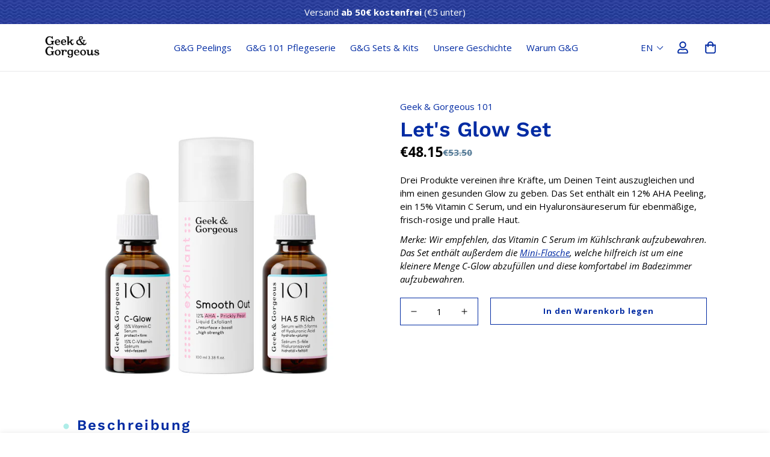

--- FILE ---
content_type: text/javascript; charset=utf-8
request_url: https://www.geekandgorgeous.hu/de/products/lets-glow-kit.js
body_size: 351
content:
{"id":6016626950311,"title":"Let's Glow Set","handle":"lets-glow-kit","description":"\u003cp\u003e\u003cspan data-mce-fragment=\"1\"\u003eDrei Produkte vereinen ihre Kräfte, um Deinen Teint auszugleichen und ihm einen gesunden Glow zu geben. Das Set enthält ein 12% AHA Peeling, ein 15% Vitamin C Serum, und ein Hyaluronsäureserum für ebenmäßige, frisch-rosige und pralle Haut.  \u003c\/span\u003e\u003c\/p\u003e\n\u003cp\u003e\u003cem\u003eMerke: Wir empfehlen, das Vitamin C Serum im Kühlschrank aufzubewahren. Das Set enthält außerdem die \u003ca href=\"https:\/\/geekandgorgeous.com\/products\/c-glow-mini-bottle\"\u003eMini-Flasche\u003c\/a\u003e, welche hilfreich ist um eine kleinere Menge C-Glow abzufüllen und diese komfortabel im Badezimmer aufzubewahren. \u003c\/em\u003e\u003c\/p\u003e","published_at":"2020-11-06T10:33:29+01:00","created_at":"2020-11-06T10:03:37+01:00","vendor":"Geek \u0026 Gorgeous 101","type":"","tags":["no-reviews"],"price":4815,"price_min":4815,"price_max":4815,"available":true,"price_varies":false,"compare_at_price":5350,"compare_at_price_min":5350,"compare_at_price_max":5350,"compare_at_price_varies":false,"variants":[{"id":37249735229607,"title":"Default Title","option1":"Vorgegebener Titel","option2":null,"option3":null,"sku":"TGA19GLOWKIT","requires_shipping":true,"taxable":true,"featured_image":null,"available":true,"name":"Let's Glow Set","public_title":null,"options":["Vorgegebener Titel"],"price":4815,"weight":0,"compare_at_price":5350,"inventory_management":"shopify","barcode":"","requires_selling_plan":false,"selling_plan_allocations":[]}],"images":["\/\/cdn.shopify.com\/s\/files\/1\/0285\/0111\/4973\/files\/lets-glow.jpg?v=1749650124"],"featured_image":"\/\/cdn.shopify.com\/s\/files\/1\/0285\/0111\/4973\/files\/lets-glow.jpg?v=1749650124","options":[{"name":"Titel","position":1,"values":["Vorgegebener Titel"]}],"url":"\/de\/products\/lets-glow-kit","media":[{"alt":null,"id":55664710549837,"position":1,"preview_image":{"aspect_ratio":1.0,"height":2200,"width":2200,"src":"https:\/\/cdn.shopify.com\/s\/files\/1\/0285\/0111\/4973\/files\/lets-glow.jpg?v=1749650124"},"aspect_ratio":1.0,"height":2200,"media_type":"image","src":"https:\/\/cdn.shopify.com\/s\/files\/1\/0285\/0111\/4973\/files\/lets-glow.jpg?v=1749650124","width":2200}],"requires_selling_plan":false,"selling_plan_groups":[]}

--- FILE ---
content_type: image/svg+xml
request_url: https://cdn.shopify.com/s/files/1/0699/2786/2551/files/spot-blue.svg?v=1674030334
body_size: -882
content:
<?xml version="1.0" encoding="UTF-8"?>
<svg width="46px" height="46px" viewBox="0 0 50 50" version="1.1" xmlns="http://www.w3.org/2000/svg" xmlns:xlink="http://www.w3.org/1999/xlink">
    <circle fill="#aeede8" cx="25" cy="25" r="23"></circle>
</svg>


--- FILE ---
content_type: text/javascript; charset=utf-8
request_url: https://www.geekandgorgeous.hu/de/products/lets-glow-kit.js
body_size: 1042
content:
{"id":6016626950311,"title":"Let's Glow Set","handle":"lets-glow-kit","description":"\u003cp\u003e\u003cspan data-mce-fragment=\"1\"\u003eDrei Produkte vereinen ihre Kräfte, um Deinen Teint auszugleichen und ihm einen gesunden Glow zu geben. Das Set enthält ein 12% AHA Peeling, ein 15% Vitamin C Serum, und ein Hyaluronsäureserum für ebenmäßige, frisch-rosige und pralle Haut.  \u003c\/span\u003e\u003c\/p\u003e\n\u003cp\u003e\u003cem\u003eMerke: Wir empfehlen, das Vitamin C Serum im Kühlschrank aufzubewahren. Das Set enthält außerdem die \u003ca href=\"https:\/\/geekandgorgeous.com\/products\/c-glow-mini-bottle\"\u003eMini-Flasche\u003c\/a\u003e, welche hilfreich ist um eine kleinere Menge C-Glow abzufüllen und diese komfortabel im Badezimmer aufzubewahren. \u003c\/em\u003e\u003c\/p\u003e","published_at":"2020-11-06T10:33:29+01:00","created_at":"2020-11-06T10:03:37+01:00","vendor":"Geek \u0026 Gorgeous 101","type":"","tags":["no-reviews"],"price":4815,"price_min":4815,"price_max":4815,"available":true,"price_varies":false,"compare_at_price":5350,"compare_at_price_min":5350,"compare_at_price_max":5350,"compare_at_price_varies":false,"variants":[{"id":37249735229607,"title":"Default Title","option1":"Vorgegebener Titel","option2":null,"option3":null,"sku":"TGA19GLOWKIT","requires_shipping":true,"taxable":true,"featured_image":null,"available":true,"name":"Let's Glow Set","public_title":null,"options":["Vorgegebener Titel"],"price":4815,"weight":0,"compare_at_price":5350,"inventory_management":"shopify","barcode":"","requires_selling_plan":false,"selling_plan_allocations":[]}],"images":["\/\/cdn.shopify.com\/s\/files\/1\/0285\/0111\/4973\/files\/lets-glow.jpg?v=1749650124"],"featured_image":"\/\/cdn.shopify.com\/s\/files\/1\/0285\/0111\/4973\/files\/lets-glow.jpg?v=1749650124","options":[{"name":"Titel","position":1,"values":["Vorgegebener Titel"]}],"url":"\/de\/products\/lets-glow-kit","media":[{"alt":null,"id":55664710549837,"position":1,"preview_image":{"aspect_ratio":1.0,"height":2200,"width":2200,"src":"https:\/\/cdn.shopify.com\/s\/files\/1\/0285\/0111\/4973\/files\/lets-glow.jpg?v=1749650124"},"aspect_ratio":1.0,"height":2200,"media_type":"image","src":"https:\/\/cdn.shopify.com\/s\/files\/1\/0285\/0111\/4973\/files\/lets-glow.jpg?v=1749650124","width":2200}],"requires_selling_plan":false,"selling_plan_groups":[]}

--- FILE ---
content_type: image/svg+xml
request_url: https://cdn.shopify.com/s/files/1/0699/2786/2551/files/spot-yellow.svg?v=1674048698
body_size: -600
content:
<?xml version="1.0" encoding="UTF-8"?>
<svg width="46px" height="46px" viewBox="0 0 50 50" version="1.1" xmlns="http://www.w3.org/2000/svg" xmlns:xlink="http://www.w3.org/1999/xlink">
    <circle fill="#f8fe86" cx="25" cy="25" r="23"></circle>
</svg>
